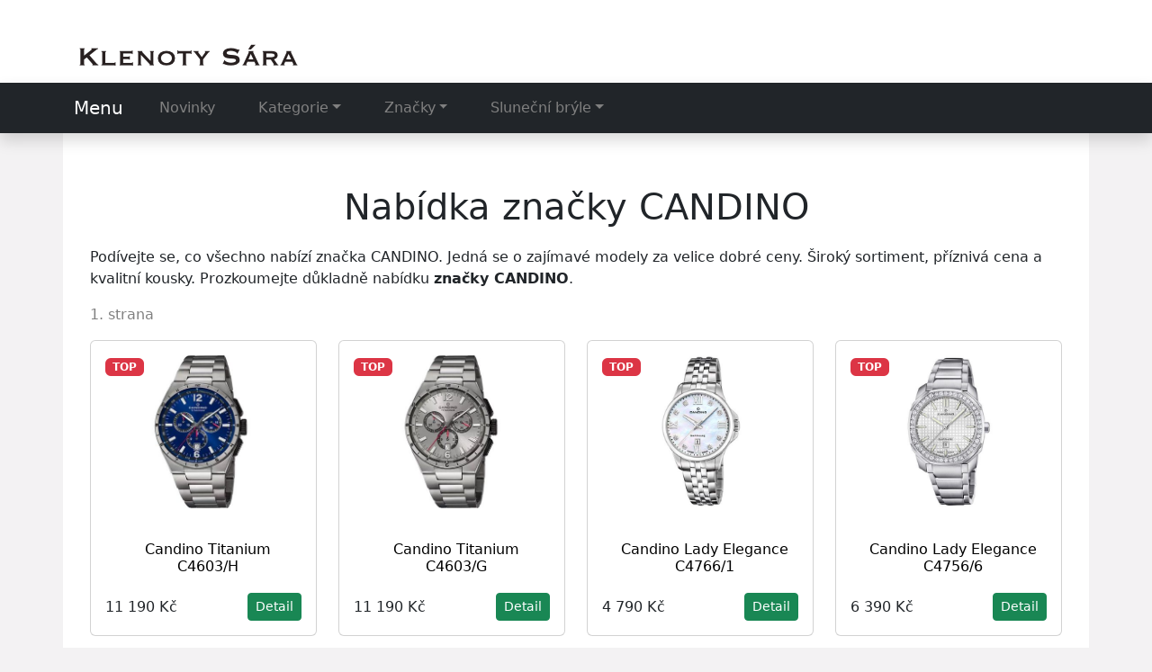

--- FILE ---
content_type: text/html; charset=utf-8
request_url: https://www.klenoty-sara.cz/znacka/candino
body_size: 7110
content:

<!DOCTYPE html>
<html lang="cs">
<head>
  <meta charset="utf-8">
  <title>Nabídka značky CANDINO </title>
  
  <meta name="viewport" content="width=device-width, initial-scale=1">
  <meta name="description" content="U značky CANDINO najdete plno kvalitních produktů. ☑️ Stačí si jen vybrat a pořídit něco od značky CANDINO.">
  <link href="https://cdn.jsdelivr.net/npm/bootstrap@5.3.3/dist/css/bootstrap.min.css" rel="stylesheet" integrity="sha384-QWTKZyjpPEjISv5WaRU9OFeRpok6YctnYmDr5pNlyT2bRjXh0JMhjY6hW+ALEwIH" crossorigin="anonymous">
  <link href="https://cdn.jsdelivr.net/npm/bootstrap-icons@1.11.3/font/bootstrap-icons.min.css" rel="stylesheet">
  <style>
    body {background:#f3f2f3;}
    img {max-width:100%;height:auto;box-sizing:border-box;}
    a:hover {color:#363243;}
    h1 {margin:0.625rem 0 1.25rem;text-align:center;}
    h2 {margin:1.25rem 0;}
    .center {text-align:center;}
    p.desc {white-space:pre-wrap;}
    header {padding-top:1rem;background:#fff;}
    header .logo {padding:2rem 0 1rem 1rem;}
    .jumbotron {background-image:url("/img/sara.jpg");max-height:300px;text-align:center;}
    .container .content {background:#fff;padding:1.5rem 0.9375rem;}
    .content {background:#fff;padding:1.5rem 0.9375rem 2.5rem;}
    .nc {color:grey;text-align:center;padding-bottom:1rem;}
    .np {color:grey;padding-bottom:1rem;}
    .list .page {text-align:center;}
    .list .page div {display:inline-block;}
    .list {border:0.0625rem solid #eee;}
    .list td {padding-bottom:.5rem;}
    .other-offer {margin:3.125rem 0;}
    article h1 {font-size:2.2rem;text-align:center;margin-top:3.125rem;}
    .about {margin-top:3rem;padding-top:1.25rem;color:#8c8c8c;}
    .nav-tabs {margin-bottom:1.875rem;}
    .image {display:flex;align-items:center;justify-content:center;}
    .image img {max-height:400px;}
    .brand {text-align:center;color:#8c8c8c;}
    .brand a {color:#8c8c8c;text-decoration:none;}
    .brand a:hover {color:#8c8c8c;text-decoration:underline;}
    .only {font-size:1rem;text-align:center;margin-top:1.875rem;color:#8c8c8c;}
    .price {font-size:1.3rem;text-align:center;color:#7e7e7e;margin:0.625rem 0 1.875rem;}
    .tag a {color:#8c8c8c;text-decoration:none;text-transform:capitalize;}
    .tag a:hover {text-decoration:underline;}
    .b-brand a {color:#8c8c8c;text-decoration:none;}
    .b-brand a:hover {text-decoration:underline;}
    p.third-p {font-style:italic;}
    p.third-p::first-line {font-weight:700;}
    a.nav-link {color:#808080;}
    .nav-link:hover {color:#808080;text-decoration:none;}
    .button {text-align:center;}
    .btn-lg {padding:0.875rem 2rem;font-size:140%;line-height:1.33;border-radius:0.375rem;text-transform:uppercase;}
    .l-button {margin-bottom:1rem;}
    .card-product:hover {border:1px solid grey;box-shadow:0 5px 12px rgba(0,0,0,.12);transition:.2s;-moz-transition:.2s;-webkit-transition:.2s;-o-transition:.2s;}
    .card-product-name {color:#000;font-weight:500;margin:1.25rem 0;padding-left:0.625rem;}
    .card-product-name a {color:#000;}
    .card-body {text-align:center;}
    .card-body img {max-height:170px;}
    .benefits {background-color:#fff;}
    .footer1 {background-color:#3c3642;color:#c3c3c3;}
    .footer1 a {color:#c3c3c3;text-decoration:none;}
    .footer2 {background-color:#252229;color:#c3c3c3;}
    .footer2 a {color:#c3c3c3;text-decoration:none;}
    .footer2 a:hover {text-decoration:underline;}
    .footer2 li a {color:#c3c3c3;text-decoration:none;}
    .ft a {color:#c3c3c3!important;}
    .pagination {margin-top:1.5rem;}
    a.nav-link:hover {text-decoration:underline;}
    a.list-group-item:hover {text-decoration:underline;}
    .navbar-expand-lg .navbar-nav .nav-link {padding-left:1.5rem;padding-right:1.5rem;}
    .hand:before {content:"\0261e";display:inline-block;color:white;padding:0 0.625rem 0 0;}
      
    @media (max-width:992px) {
      article h1 {font-size:2.0625rem;}
      h1 {font-size:2.0625rem;}
    }
    @media (max-width:768px) {
      .about {margin-top:5rem;}
    }
    @media (max-width:480px) {
      article h1 {font-size:2rem;}
      h1 {font-size:1.4rem;}
      h2 {font-size:1.4rem;}
      .nav-tabs {font-size:0.9rem;}
      li.page-item a {font-size:0.625rem;}
    }
    @media (max-width:360px) {
      article h1 {font-size:1.5rem;}
      h1 {font-size:1.4rem;}
      h2 {font-size:1.4rem;}
      h3 {font-size:1.4rem;}
      .nav-tabs {font-size:0.8rem;}
      .nav-tabs li a {padding:0.6rem;}
      .btn {font-size:120%;}
    }
    @media (max-width:320px) {
      .nav-tabs {font-size:0.7rem;}
      h2 {font-size:1.2rem;}
      h3 {font-size:1.3rem;}
    }

     
    @keyframes fadeIn {
      from {opacity:0;}
      to {opacity:1;}
    }
    .dropdown-menu.show {-webkit-animation:fadeIn 0.3s alternate;animation:fadeIn 0.3s alternate;}
    .nav-item.dropdown.dropdown-mega {position:static;}
    .nav-item.dropdown.dropdown-mega .dropdown-menu {width:90%;top:auto;left:5%;}
    .navbar-toggler {border:none;padding:0;outline:none;}
    .navbar-toggler:focus {box-shadow:none;}
    .navbar-toggler .hamburger-toggle {position:relative;display:inline-block;width:50px;height:50px;z-index:11;float:right;}
    .navbar-toggler .hamburger-toggle .hamburger {position:absolute;transform:translate(-50%, -50%) rotate(0deg);left:50%;top:50%;width:50%;height:50%;pointer-events:none;}
    .navbar-toggler .hamburger-toggle .hamburger span {width:100%;height:4px;position:absolute;background:#333;border-radius:2px;z-index:1;transition: transform 0.2s cubic-bezier(0.77, 0.2, 0.05, 1), background 0.2s cubic-bezier(0.77, 0.2, 0.05, 1), all 0.2s ease-in-out;left: 0px;}
    .navbar-toggler .hamburger-toggle .hamburger span:first-child {top:10%;transform-origin:50% 50%;transform:translate(0% -50%) !important;}
    .navbar-toggler .hamburger-toggle .hamburger span:nth-child(2) {top:50%;transform:translate(0, -50%);}
    .navbar-toggler .hamburger-toggle .hamburger span:last-child {left:0px;top:auto;bottom:10%;transform-origin:50% 50%;}
    .navbar-toggler .hamburger-toggle .hamburger.active span {position:absolute;margin:0;}
    .navbar-toggler .hamburger-toggle .hamburger.active span:first-child {top:45%;transform:rotate(45deg);}
    .navbar-toggler .hamburger-toggle .hamburger.active span:nth-child(2) {left:50%;width:0px;}
    .navbar-toggler .hamburger-toggle .hamburger.active span:last-child {top:45%;transform:rotate(-45deg);}
    .icons {display:inline-flex;margin-left:auto;}
    .icons a {transition:all 0.2s ease-in-out;padding:0.2rem 0.4rem;color:#ccc !important;text-decoration:none;}
    .icons a:hover {color:white;text-shadow:0 0 30px white;}
    .bi-star-fill {font-size:1.1rem;color: rgb(243, 175, 49);}
    .bi-truck, .bi-currency-dollar, .bi-cart4, .bi-stopwatch {font-size:2.4rem;color:cornflowerblue;}
  </style>
</head>

<body>

<script>
  document.addEventListener('click',function(e){
  if(e.target.classList.contains('hamburger-toggle')){
    e.target.children[0].classList.toggle('active');
  }
  })
</script>





<header>
  <div class="container">
    <div class="row">
      <div class="logo"><a href="/"><img src="/img/logo.png" alt="logo klenoty sara"></a></div>
    </div>
  </div>

  <nav class="navbar navbar-expand-lg navbar-dark bg-dark shadow">
    <div class="container">
      <a class="navbar-brand" href="/">Menu</a>
      <button class="navbar-toggler collapsed" type="button" data-bs-toggle="collapse" data-bs-target="#navbar-content">
        <div class="hamburger-toggle">
          <div class="hamburger">
            <span></span>
            <span></span>
            <span></span>
          </div>
        </div>
      </button>
      <div class="collapse navbar-collapse" id="navbar-content">
        <ul class="navbar-nav mr-auto mb-2 mb-lg-0">
          <li class="nav-item">
            <a class="nav-link" href="/novinky">Novinky</a>
          </li>

          <li class="nav-item dropdown dropdown-mega position-static">
            <a class="nav-link dropdown-toggle" href="/tagy" data-bs-toggle="dropdown" data-bs-auto-close="outside">Kategorie</a>
            <div class="dropdown-menu shadow">
              <div class="mega-content px-4">
                <div class="container-fluid">
                  <div class="row">
                    <div class="col-12 col-md-4 py-4">
                      <div class="list-group">
                        <a class="list-group-item" href="/tag/chytre-hodinky">Chytré hodinky</a>
                        <a class="list-group-item" href="/tag/modni-doplnky">Módní doplňky</a>
                        <a class="list-group-item" href="/tag/naramky">Náramky</a>
                        <a class="list-group-item" href="/tag/nausnice">Náušnice</a>
                        <a class="list-group-item" href="/tag/hodiny-a-budiky">Hodiny</a>
                        <a class="list-group-item" href="/tag/wearables">Wearables</a>
                        <a class="list-group-item" href="/tag/sperky">Šperky</a>
                        <a class="list-group-item" href="/tag/reminky-k-hodinkam">Řemínky</a>
                      </div>
                    </div>

                    <div class="col-12 col-md-4 py-4">
                      <div class="list-group">
                        <a class="list-group-item" href="/tag/hodinky">Hodinky</a>
                        <a class="list-group-item" href="/tag/kleste-a-multitooly">Kleště a multitooly</a>
                        <a class="list-group-item" href="/tag/hodiny">Hodiny</a>
                        <a class="list-group-item" href="/tag/noze-a-nastroje">Nože a nástroje</a>
                        <a class="list-group-item" href="/tag/panske-bryle">Pánské brýle</a>
                        <a class="list-group-item" href="/tag/panske-hodinky">Pánské hodinky</a>
                        <a class="list-group-item" href="/tag/privesky">Přívěsky</a>
                        <a class="list-group-item" href="/tag/boxy-a-natahovace">Boxy a natahovače</a>
                      </div>
                    </div>

                    <div class="col-12 col-md-4 py-4">
                      <div class="list-group">
                        <a class="list-group-item" href="/tag/sperkovnice">Šperkovnice</a>
                        <a class="list-group-item" href="/tag/damske-bryle">Dámské brýle</a>
                        <a class="list-group-item" href="/tag/damske-hodinky">Dámské hodinky</a>
                        <a class="list-group-item" href="/tag/damske-naramky">Dámské náramky</a>
                        <a class="list-group-item" href="/tag/damske-nausnice">Dámské náušnice</a>
                        <a class="list-group-item" href="/tag/damske-slunecni-bryle">Dámské sluneční brýle</a>
                        <a class="list-group-item" href="/tag/damske-sperky-a-hodinky">Dámské šperky</a>
                        <a class="list-group-item" href="/znacka/hamilton">Hamilton</a>
                      </div>
                    </div>

                  </div>
                </div>
              </div>
            </div>
          </li>


          <li class="nav-item dropdown dropdown-mega position-static">
            <a class="nav-link dropdown-toggle" href="/znacky" data-bs-toggle="dropdown" data-bs-auto-close="outside">Značky</a>
            <div class="dropdown-menu shadow">
              <div class="mega-content px-4">
                <div class="container-fluid">
                  <div class="row">

                    <div class="col-12 col-md-3 py-4">
                      <div class="list-group">
                        <a class="list-group-item" href="/znacka/alpina">Alpina</a>
                        <a class="list-group-item" href="/znacka/bering">Bering</a>
                        <a class="list-group-item" href="/znacka/boccia-titanium">Boccia Titanium</a>
                        <a class="list-group-item" href="/znacka/bulova">Bulova</a>
                        <a class="list-group-item" href="/znacka/casio">Casio</a>
                        <a class="list-group-item" href="/znacka/certina">Certina</a>
                        <a class="list-group-item" href="/znacka/citizen">Citizen</a>
                      </div>
                    </div>

                    <div class="col-12 col-md-3 py-4">
                      <div class="list-group">
                        <a class="list-group-item" href="/znacka/gant">Gant</a>
                        <a class="list-group-item" href="/znacka/huawei">HUAWEI</a>
                        <a class="list-group-item" href="/znacka/candino">Candino</a>
                        <a class="list-group-item" href="/znacka/q-q">Q&amp;Q</a>
                        <a class="list-group-item" href="/znacka/festina">Festina</a>
                        <a class="list-group-item" href="/znacka/ice-watch">Ice-watch</a>
                        <a class="list-group-item" href="/znacka/calypso">CALYPSO</a>
                      </div>
                    </div>

                    <div class="col-12 col-md-3 py-4">
                      <div class="list-group">
                        <a class="list-group-item" href="/znacka/daniel-wellington">Daniel Wellington</a>
                        <a class="list-group-item" href="/znacka/tissot">Tissot</a>
                        <a class="list-group-item" href="/znacka/jaguar">Jaguar</a>
                        <a class="list-group-item" href="/znacka/wenger">Wenger</a>
                        <a class="list-group-item" href="/znacka/zeppelin">Zeppelin</a>
                        <a class="list-group-item" href="/znacka/swiss-military-hanowa">Swiss Military Hanowa</a>
                        <a class="list-group-item" href="/znacka/seiko">Seiko</a>
                      </div>
                    </div>

                    <div class="col-12 col-md-3 py-4">
                      <div class="list-group">
                        <a class="list-group-item" href="/znacka/meistersinger">MeisterSinger</a>
                        <a class="list-group-item" href="/znacka/maurice-lacroix">Maurice Lacroix</a>
                        <a class="list-group-item" href="/znacka/mido">MIDO</a>
                        <a class="list-group-item" href="/znacka/fortis">Fortis</a>
                        <a class="list-group-item" href="/znacka/hirsch">Hirsch</a>
                        <a class="list-group-item" href="/znacka/orient">Orient</a>
                        <a class="list-group-item" href="/znacka/edox">Edox</a>
                      </div>
                    </div>

                  </div>
                </div>
              </div>
            </div>
          </li>
          
          <li class="nav-item dropdown dropdown-mega position-static">
            <a class="nav-link dropdown-toggle" href="/tag/slunecni-bryle" data-bs-toggle="dropdown" data-bs-auto-close="outside">Sluneční brýle</a>
            <div class="dropdown-menu shadow">
              <div class="mega-content px-4">
                <div class="container-fluid">
                  <div class="row">

                    <div class="col-12 col-md-6 py-4">
                      <div class="list-group">
                        <a class="list-group-item" href="/znacka/armani-exchange">Armani Exchange</a>
                        <a class="list-group-item" href="/znacka/arnette">Arnette</a>
                        <a class="list-group-item" href="/znacka/polaroid">Polaroid</a>
                        <a class="list-group-item" href="/znacka/puma">Puma</a>
                        <a class="list-group-item" href="/znacka/ray-ban">RAY-BAN</a>
                        <a class="list-group-item" href="/znacka/tommy-hilfiger">Tommy Hilfiger</a>
                        <a class="list-group-item" href="/znacka/vogue">Vogue</a>
                      </div>
                    </div>

                    <div class="col-12 col-md-6 py-4">
                      <div class="list-group">
                        <a class="list-group-item" href="/znacka/hugo-boss">Hugo Boss</a>
                        <a class="list-group-item" href="/znacka/carrera">Carrera</a>
                        <a class="list-group-item" href="/znacka/emporio-armani">Emporio Armani</a>
                        <a class="list-group-item" href="/znacka/michael-kors">Michael Kors</a>
                        <a class="list-group-item" href="/znacka/oakley">OAKLEY</a>
                        <a class="list-group-item" href="/znacka/versus-versace">Versus Versace</a>
                        <a class="list-group-item" href="/znacka/guess">Guess</a>
                      </div>
                    </div>

                  </div>
                </div>
              </div>
            </div>
          </li>

        </ul>
      </div>
    </div>
  </nav>

</header>


<div class="container content">
  
<div class="content">

<h1>Nabídka značky CANDINO</h1>

<p>Podívejte se, co všechno nabízí značka CANDINO. Jedná se o zajímavé modely za velice dobré ceny. Široký sortiment, příznivá cena a kvalitní kousky. Prozkoumejte důkladně nabídku <strong>značky CANDINO</strong>.</p>

<div class="np">1. strana</div>

<div class="row g-4 row-cols-lg-4 row-cols-1 row-cols-md-3">

  
  
  <div class="col">
    <div class="card card-product">
      <div class="card-body">
        <div class="text-center position-relative">
          <a href="/koupit/85509/201" rel="nofollow" class="stretched-link">
            <img src="/pix/o/k/w/n/r/okwnrpmo-b.jpeg" alt="Candino Titanium C4603/H" loading="lazy" class="mb-3 img-fluid">
          </a>
          <div class="position-absolute top-0 start-0">
            <span class="badge bg-danger">TOP</span>
          </div>
        </div>
        <h2 class="fs-6 card-product-name">
          <a href="/koupit/85509/202" rel="nofollow" class="text-inherit text-decoration-none">Candino Titanium C4603/H</a>
        </h2>
        <div class="d-flex justify-content-between align-items-center mt-3">
          <div>
            11 190 Kč
          </div>
          <div>
            <a href="/produkt/85509-candino-titanium-c4603-h" class="btn btn-success btn-sm">Detail</a>
          </div>
        </div>
      </div>
    </div>
  </div>
  
  
  
  <div class="col">
    <div class="card card-product">
      <div class="card-body">
        <div class="text-center position-relative">
          <a href="/koupit/85506/201" rel="nofollow" class="stretched-link">
            <img src="/pix/z/w/p/m/n/zwpmnwro-b.jpeg" alt="Candino Titanium C4603/G" loading="lazy" class="mb-3 img-fluid">
          </a>
          <div class="position-absolute top-0 start-0">
            <span class="badge bg-danger">TOP</span>
          </div>
        </div>
        <h2 class="fs-6 card-product-name">
          <a href="/koupit/85506/202" rel="nofollow" class="text-inherit text-decoration-none">Candino Titanium C4603/G</a>
        </h2>
        <div class="d-flex justify-content-between align-items-center mt-3">
          <div>
            11 190 Kč
          </div>
          <div>
            <a href="/produkt/85506-candino-titanium-c4603-g" class="btn btn-success btn-sm">Detail</a>
          </div>
        </div>
      </div>
    </div>
  </div>
  
  
  
  <div class="col">
    <div class="card card-product">
      <div class="card-body">
        <div class="text-center position-relative">
          <a href="/koupit/82515/201" rel="nofollow" class="stretched-link">
            <img src="/pix/o/y/q/x/l/oyqxllmo-b.jpeg" alt="Candino Lady Elegance C4766/1" loading="lazy" class="mb-3 img-fluid">
          </a>
          <div class="position-absolute top-0 start-0">
            <span class="badge bg-danger">TOP</span>
          </div>
        </div>
        <h2 class="fs-6 card-product-name">
          <a href="/koupit/82515/202" rel="nofollow" class="text-inherit text-decoration-none">Candino Lady Elegance C4766/1</a>
        </h2>
        <div class="d-flex justify-content-between align-items-center mt-3">
          <div>
            4 790 Kč
          </div>
          <div>
            <a href="/produkt/82515-candino-lady-elegance-c4766-1" class="btn btn-success btn-sm">Detail</a>
          </div>
        </div>
      </div>
    </div>
  </div>
  
  
  
  <div class="col">
    <div class="card card-product">
      <div class="card-body">
        <div class="text-center position-relative">
          <a href="/koupit/82505/201" rel="nofollow" class="stretched-link">
            <img src="/pix/z/n/l/p/x/znlpxvlz-b.jpeg" alt="Candino Lady Elegance C4756/6" loading="lazy" class="mb-3 img-fluid">
          </a>
          <div class="position-absolute top-0 start-0">
            <span class="badge bg-danger">TOP</span>
          </div>
        </div>
        <h2 class="fs-6 card-product-name">
          <a href="/koupit/82505/202" rel="nofollow" class="text-inherit text-decoration-none">Candino Lady Elegance C4756/6</a>
        </h2>
        <div class="d-flex justify-content-between align-items-center mt-3">
          <div>
            6 390 Kč
          </div>
          <div>
            <a href="/produkt/82505-candino-lady-elegance-c4756-6" class="btn btn-success btn-sm">Detail</a>
          </div>
        </div>
      </div>
    </div>
  </div>
  
  
  
  <div class="col">
    <div class="card card-product">
      <div class="card-body">
        <div class="text-center position-relative">
          <a href="/koupit/82488/201" rel="nofollow" class="stretched-link">
            <img src="/pix/o/x/l/v/x/oxlvxkxo-b.jpeg" alt="Candino Lady Elegance C4756/3" loading="lazy" class="mb-3 img-fluid">
          </a>
          <div class="position-absolute top-0 start-0">
            <span class="badge bg-danger">TOP</span>
          </div>
        </div>
        <h2 class="fs-6 card-product-name">
          <a href="/koupit/82488/202" rel="nofollow" class="text-inherit text-decoration-none">Candino Lady Elegance C4756/3</a>
        </h2>
        <div class="d-flex justify-content-between align-items-center mt-3">
          <div>
            6 390 Kč
          </div>
          <div>
            <a href="/produkt/82488-candino-lady-elegance-c4756-3" class="btn btn-success btn-sm">Detail</a>
          </div>
        </div>
      </div>
    </div>
  </div>
  
  
  
  <div class="col">
    <div class="card card-product">
      <div class="card-body">
        <div class="text-center position-relative">
          <a href="/koupit/82480/201" rel="nofollow" class="stretched-link">
            <img src="/pix/z/q/r/y/w/zqrywxpo-b.jpeg" alt="Candino Gents Classic C4762/2" loading="lazy" class="mb-3 img-fluid">
          </a>
          <div class="position-absolute top-0 start-0">
            <span class="badge bg-danger">TOP</span>
          </div>
        </div>
        <h2 class="fs-6 card-product-name">
          <a href="/koupit/82480/202" rel="nofollow" class="text-inherit text-decoration-none">Candino Gents Classic C4762/2</a>
        </h2>
        <div class="d-flex justify-content-between align-items-center mt-3">
          <div>
            4 790 Kč
          </div>
          <div>
            <a href="/produkt/82480-candino-gents-classic-c4762-2" class="btn btn-success btn-sm">Detail</a>
          </div>
        </div>
      </div>
    </div>
  </div>
  
  
  
  <div class="col">
    <div class="card card-product">
      <div class="card-body">
        <div class="text-center position-relative">
          <a href="/koupit/82452/201" rel="nofollow" class="stretched-link">
            <img src="/pix/o/v/x/v/w/ovxvwmno-b.jpeg" alt="Candino Lady Elegance C4753/2" loading="lazy" class="mb-3 img-fluid">
          </a>
          <div class="position-absolute top-0 start-0">
            <span class="badge bg-danger">TOP</span>
          </div>
        </div>
        <h2 class="fs-6 card-product-name">
          <a href="/koupit/82452/202" rel="nofollow" class="text-inherit text-decoration-none">Candino Lady Elegance C4753/2</a>
        </h2>
        <div class="d-flex justify-content-between align-items-center mt-3">
          <div>
            4 990 Kč
          </div>
          <div>
            <a href="/produkt/82452-candino-lady-elegance-c4753-2" class="btn btn-success btn-sm">Detail</a>
          </div>
        </div>
      </div>
    </div>
  </div>
  
  
  
  <div class="col">
    <div class="card card-product">
      <div class="card-body">
        <div class="text-center position-relative">
          <a href="/koupit/82444/201" rel="nofollow" class="stretched-link">
            <img src="/pix/o/x/l/v/x/oxlvxyxo-b.jpeg" alt="Candino Lady Elegance C4766/2" loading="lazy" class="mb-3 img-fluid">
          </a>
          <div class="position-absolute top-0 start-0">
            <span class="badge bg-danger">TOP</span>
          </div>
        </div>
        <h2 class="fs-6 card-product-name">
          <a href="/koupit/82444/202" rel="nofollow" class="text-inherit text-decoration-none">Candino Lady Elegance C4766/2</a>
        </h2>
        <div class="d-flex justify-content-between align-items-center mt-3">
          <div>
            4 790 Kč
          </div>
          <div>
            <a href="/produkt/82444-candino-lady-elegance-c4766-2" class="btn btn-success btn-sm">Detail</a>
          </div>
        </div>
      </div>
    </div>
  </div>
  
  
  
  <div class="col">
    <div class="card card-product">
      <div class="card-body">
        <div class="text-center position-relative">
          <a href="/koupit/82439/201" rel="nofollow" class="stretched-link">
            <img src="/pix/o/w/p/k/v/owpkvrpz-b.jpeg" alt="Candino Lady Elegance C4755/2" loading="lazy" class="mb-3 img-fluid">
          </a>
          <div class="position-absolute top-0 start-0">
            <span class="badge bg-danger">TOP</span>
          </div>
        </div>
        <h2 class="fs-6 card-product-name">
          <a href="/koupit/82439/202" rel="nofollow" class="text-inherit text-decoration-none">Candino Lady Elegance C4755/2</a>
        </h2>
        <div class="d-flex justify-content-between align-items-center mt-3">
          <div>
            6 390 Kč
          </div>
          <div>
            <a href="/produkt/82439-candino-lady-elegance-c4755-2" class="btn btn-success btn-sm">Detail</a>
          </div>
        </div>
      </div>
    </div>
  </div>
  
  
  
  <div class="col">
    <div class="card card-product">
      <div class="card-body">
        <div class="text-center position-relative">
          <a href="/koupit/82428/201" rel="nofollow" class="stretched-link">
            <img src="/pix/z/w/p/k/v/zwpkvnpo-b.jpeg" alt="Candino Lady Elegance C4756/1" loading="lazy" class="mb-3 img-fluid">
          </a>
          <div class="position-absolute top-0 start-0">
            <span class="badge bg-danger">TOP</span>
          </div>
        </div>
        <h2 class="fs-6 card-product-name">
          <a href="/koupit/82428/202" rel="nofollow" class="text-inherit text-decoration-none">Candino Lady Elegance C4756/1</a>
        </h2>
        <div class="d-flex justify-content-between align-items-center mt-3">
          <div>
            6 390 Kč
          </div>
          <div>
            <a href="/produkt/82428-candino-lady-elegance-c4756-1" class="btn btn-success btn-sm">Detail</a>
          </div>
        </div>
      </div>
    </div>
  </div>
  
  
  
  <div class="col">
    <div class="card card-product">
      <div class="card-body">
        <div class="text-center position-relative">
          <a href="/koupit/82424/201" rel="nofollow" class="stretched-link">
            <img src="/pix/o/l/x/n/w/olxnwkro-b.jpeg" alt="Candino Lady Elegance C4751/4" loading="lazy" class="mb-3 img-fluid">
          </a>
          <div class="position-absolute top-0 start-0">
            <span class="badge bg-danger">TOP</span>
          </div>
        </div>
        <h2 class="fs-6 card-product-name">
          <a href="/koupit/82424/202" rel="nofollow" class="text-inherit text-decoration-none">Candino Lady Elegance C4751/4</a>
        </h2>
        <div class="d-flex justify-content-between align-items-center mt-3">
          <div>
            4 990 Kč
          </div>
          <div>
            <a href="/produkt/82424-candino-lady-elegance-c4751-4" class="btn btn-success btn-sm">Detail</a>
          </div>
        </div>
      </div>
    </div>
  </div>
  
  
  
  <div class="col">
    <div class="card card-product">
      <div class="card-body">
        <div class="text-center position-relative">
          <a href="/koupit/82403/201" rel="nofollow" class="stretched-link">
            <img src="/pix/o/q/r/y/w/oqrywvpz-b.jpeg" alt="Candino Lady Elegance C4756/2" loading="lazy" class="mb-3 img-fluid">
          </a>
          <div class="position-absolute top-0 start-0">
            <span class="badge bg-danger">TOP</span>
          </div>
        </div>
        <h2 class="fs-6 card-product-name">
          <a href="/koupit/82403/202" rel="nofollow" class="text-inherit text-decoration-none">Candino Lady Elegance C4756/2</a>
        </h2>
        <div class="d-flex justify-content-between align-items-center mt-3">
          <div>
            6 390 Kč
          </div>
          <div>
            <a href="/produkt/82403-candino-lady-elegance-c4756-2" class="btn btn-success btn-sm">Detail</a>
          </div>
        </div>
      </div>
    </div>
  </div>
  
  
  
  <div class="col">
    <div class="card card-product">
      <div class="card-body">
        <div class="text-center position-relative">
          <a href="/koupit/82383/201" rel="nofollow" class="stretched-link">
            <img src="/pix/o/w/p/k/m/owpkmmxz-b.jpeg" alt="Candino Lady Elegance C4766/3" loading="lazy" class="mb-3 img-fluid">
          </a>
          <div class="position-absolute top-0 start-0">
            <span class="badge bg-danger">TOP</span>
          </div>
        </div>
        <h2 class="fs-6 card-product-name">
          <a href="/koupit/82383/202" rel="nofollow" class="text-inherit text-decoration-none">Candino Lady Elegance C4766/3</a>
        </h2>
        <div class="d-flex justify-content-between align-items-center mt-3">
          <div>
            4 790 Kč
          </div>
          <div>
            <a href="/produkt/82383-candino-lady-elegance-c4766-3" class="btn btn-success btn-sm">Detail</a>
          </div>
        </div>
      </div>
    </div>
  </div>
  
  
  
  <div class="col">
    <div class="card card-product">
      <div class="card-body">
        <div class="text-center position-relative">
          <a href="/koupit/82375/201" rel="nofollow" class="stretched-link">
            <img src="/pix/o/k/w/m/n/okwmnxpo-b.jpeg" alt="Candino Lady Elegance C4766/5" loading="lazy" class="mb-3 img-fluid">
          </a>
          <div class="position-absolute top-0 start-0">
            <span class="badge bg-danger">TOP</span>
          </div>
        </div>
        <h2 class="fs-6 card-product-name">
          <a href="/koupit/82375/202" rel="nofollow" class="text-inherit text-decoration-none">Candino Lady Elegance C4766/5</a>
        </h2>
        <div class="d-flex justify-content-between align-items-center mt-3">
          <div>
            4 790 Kč
          </div>
          <div>
            <a href="/produkt/82375-candino-lady-elegance-c4766-5" class="btn btn-success btn-sm">Detail</a>
          </div>
        </div>
      </div>
    </div>
  </div>
  
  
  
  <div class="col">
    <div class="card card-product">
      <div class="card-body">
        <div class="text-center position-relative">
          <a href="/koupit/82345/201" rel="nofollow" class="stretched-link">
            <img src="/pix/z/p/m/q/p/zpmqpmyo-b.jpeg" alt="Candino Lady Elegance C4751/1" loading="lazy" class="mb-3 img-fluid">
          </a>
          <div class="position-absolute top-0 start-0">
            <span class="badge bg-danger">TOP</span>
          </div>
        </div>
        <h2 class="fs-6 card-product-name">
          <a href="/koupit/82345/202" rel="nofollow" class="text-inherit text-decoration-none">Candino Lady Elegance C4751/1</a>
        </h2>
        <div class="d-flex justify-content-between align-items-center mt-3">
          <div>
            4 990 Kč
          </div>
          <div>
            <a href="/produkt/82345-candino-lady-elegance-c4751-1" class="btn btn-success btn-sm">Detail</a>
          </div>
        </div>
      </div>
    </div>
  </div>
  
  
  
  <div class="col">
    <div class="card card-product">
      <div class="card-body">
        <div class="text-center position-relative">
          <a href="/koupit/82320/201" rel="nofollow" class="stretched-link">
            <img src="/pix/z/k/w/m/n/zkwmnkpz-b.jpeg" alt="Candino Lady Elegance C4766/4" loading="lazy" class="mb-3 img-fluid">
          </a>
          <div class="position-absolute top-0 start-0">
            <span class="badge bg-danger">TOP</span>
          </div>
        </div>
        <h2 class="fs-6 card-product-name">
          <a href="/koupit/82320/202" rel="nofollow" class="text-inherit text-decoration-none">Candino Lady Elegance C4766/4</a>
        </h2>
        <div class="d-flex justify-content-between align-items-center mt-3">
          <div>
            4 790 Kč
          </div>
          <div>
            <a href="/produkt/82320-candino-lady-elegance-c4766-4" class="btn btn-success btn-sm">Detail</a>
          </div>
        </div>
      </div>
    </div>
  </div>
  
  
  
  <div class="col">
    <div class="card card-product">
      <div class="card-body">
        <div class="text-center position-relative">
          <a href="/koupit/82314/201" rel="nofollow" class="stretched-link">
            <img src="/pix/z/q/r/y/l/zqrylnqo-b.jpeg" alt="Candino Lady Elegance C4755/1" loading="lazy" class="mb-3 img-fluid">
          </a>
          <div class="position-absolute top-0 start-0">
            <span class="badge bg-danger">TOP</span>
          </div>
        </div>
        <h2 class="fs-6 card-product-name">
          <a href="/koupit/82314/202" rel="nofollow" class="text-inherit text-decoration-none">Candino Lady Elegance C4755/1</a>
        </h2>
        <div class="d-flex justify-content-between align-items-center mt-3">
          <div>
            6 390 Kč
          </div>
          <div>
            <a href="/produkt/82314-candino-lady-elegance-c4755-1" class="btn btn-success btn-sm">Detail</a>
          </div>
        </div>
      </div>
    </div>
  </div>
  
  
  
  <div class="col">
    <div class="card card-product">
      <div class="card-body">
        <div class="text-center position-relative">
          <a href="/koupit/82298/201" rel="nofollow" class="stretched-link">
            <img src="/pix/z/m/p/x/r/zmpxrwqo-b.jpeg" alt="Candino Gents Classic C4762/3" loading="lazy" class="mb-3 img-fluid">
          </a>
          <div class="position-absolute top-0 start-0">
            <span class="badge bg-danger">TOP</span>
          </div>
        </div>
        <h2 class="fs-6 card-product-name">
          <a href="/koupit/82298/202" rel="nofollow" class="text-inherit text-decoration-none">Candino Gents Classic C4762/3</a>
        </h2>
        <div class="d-flex justify-content-between align-items-center mt-3">
          <div>
            4 790 Kč
          </div>
          <div>
            <a href="/produkt/82298-candino-gents-classic-c4762-3" class="btn btn-success btn-sm">Detail</a>
          </div>
        </div>
      </div>
    </div>
  </div>
  
  
  
  <div class="col">
    <div class="card card-product">
      <div class="card-body">
        <div class="text-center position-relative">
          <a href="/koupit/81154/201" rel="nofollow" class="stretched-link">
            <img src="/pix/z/m/p/p/v/zmppvqqo-b.jpeg" alt="Candino Gents Classic Timeless C4724/2" loading="lazy" class="mb-3 img-fluid">
          </a>
          <div class="position-absolute top-0 start-0">
            <span class="badge bg-danger">TOP</span>
          </div>
        </div>
        <h2 class="fs-6 card-product-name">
          <a href="/koupit/81154/202" rel="nofollow" class="text-inherit text-decoration-none">Candino Gents Classic Timeless C4724/2</a>
        </h2>
        <div class="d-flex justify-content-between align-items-center mt-3">
          <div>
            2 882 Kč
          </div>
          <div>
            <a href="/produkt/81154-candino-gents-classic-timeless-c4724-2" class="btn btn-success btn-sm">Detail</a>
          </div>
        </div>
      </div>
    </div>
  </div>
  
  
  
  <div class="col">
    <div class="card card-product">
      <div class="card-body">
        <div class="text-center position-relative">
          <a href="/koupit/74795/201" rel="nofollow" class="stretched-link">
            <img src="/pix/z/r/m/l/x/zrmlxlno-b.jpeg" alt="Candino Gents Sport Chrono C4698/1" loading="lazy" class="mb-3 img-fluid">
          </a>
          <div class="position-absolute top-0 start-0">
            <span class="badge bg-danger">TOP</span>
          </div>
        </div>
        <h2 class="fs-6 card-product-name">
          <a href="/koupit/74795/202" rel="nofollow" class="text-inherit text-decoration-none">Candino Gents Sport Chrono C4698/1</a>
        </h2>
        <div class="d-flex justify-content-between align-items-center mt-3">
          <div>
            9 590 Kč
          </div>
          <div>
            <a href="/produkt/74795-candino-gents-sport-chrono-c4698-1" class="btn btn-success btn-sm">Detail</a>
          </div>
        </div>
      </div>
    </div>
  </div>
  
  
  
  <div class="col">
    <div class="card card-product">
      <div class="card-body">
        <div class="text-center position-relative">
          <a href="/koupit/74662/201" rel="nofollow" class="stretched-link">
            <img src="/pix/o/r/m/l/l/ormllymz-b.jpeg" alt="Candino Classic C4615/1" loading="lazy" class="mb-3 img-fluid">
          </a>
          <div class="position-absolute top-0 start-0">
            <span class="badge bg-danger">TOP</span>
          </div>
        </div>
        <h2 class="fs-6 card-product-name">
          <a href="/koupit/74662/202" rel="nofollow" class="text-inherit text-decoration-none">Candino Classic C4615/1</a>
        </h2>
        <div class="d-flex justify-content-between align-items-center mt-3">
          <div>
            6 490 Kč
          </div>
          <div>
            <a href="/produkt/74662-candino-classic-c4615-1" class="btn btn-success btn-sm">Detail</a>
          </div>
        </div>
      </div>
    </div>
  </div>
  
  
  
  <div class="col">
    <div class="card card-product">
      <div class="card-body">
        <div class="text-center position-relative">
          <a href="/koupit/74578/201" rel="nofollow" class="stretched-link">
            <img src="/pix/o/p/m/r/v/opmrvlpz-b.jpeg" alt="Candino Lady Petite C4537/2" loading="lazy" class="mb-3 img-fluid">
          </a>
          <div class="position-absolute top-0 start-0">
            <span class="badge bg-danger">TOP</span>
          </div>
        </div>
        <h2 class="fs-6 card-product-name">
          <a href="/koupit/74578/202" rel="nofollow" class="text-inherit text-decoration-none">Candino Lady Petite C4537/2</a>
        </h2>
        <div class="d-flex justify-content-between align-items-center mt-3">
          <div>
            7 190 Kč
          </div>
          <div>
            <a href="/produkt/74578-candino-lady-petite-c4537-2" class="btn btn-success btn-sm">Detail</a>
          </div>
        </div>
      </div>
    </div>
  </div>
  
  
  
  <div class="col">
    <div class="card card-product">
      <div class="card-body">
        <div class="text-center position-relative">
          <a href="/koupit/74529/201" rel="nofollow" class="stretched-link">
            <img src="/pix/z/r/m/y/v/zrmyvvko-b.jpeg" alt="Candino Gents Sports Chronos C4745/3" loading="lazy" class="mb-3 img-fluid">
          </a>
          <div class="position-absolute top-0 start-0">
            <span class="badge bg-danger">TOP</span>
          </div>
        </div>
        <h2 class="fs-6 card-product-name">
          <a href="/koupit/74529/202" rel="nofollow" class="text-inherit text-decoration-none">Candino Gents Sports Chronos C4745/3</a>
        </h2>
        <div class="d-flex justify-content-between align-items-center mt-3">
          <div>
            7 290 Kč
          </div>
          <div>
            <a href="/produkt/74529-candino-gents-sports-chronos-c4745-3" class="btn btn-success btn-sm">Detail</a>
          </div>
        </div>
      </div>
    </div>
  </div>
  
  
  
  <div class="col">
    <div class="card card-product">
      <div class="card-body">
        <div class="text-center position-relative">
          <a href="/koupit/74483/201" rel="nofollow" class="stretched-link">
            <img src="/pix/o/w/p/l/v/owplvknz-b.jpeg" alt="Candino Classic C4711/B" loading="lazy" class="mb-3 img-fluid">
          </a>
          <div class="position-absolute top-0 start-0">
            <span class="badge bg-danger">TOP</span>
          </div>
        </div>
        <h2 class="fs-6 card-product-name">
          <a href="/koupit/74483/202" rel="nofollow" class="text-inherit text-decoration-none">Candino Classic C4711/B</a>
        </h2>
        <div class="d-flex justify-content-between align-items-center mt-3">
          <div>
            5 190 Kč
          </div>
          <div>
            <a href="/produkt/74483-candino-classic-c4711-b" class="btn btn-success btn-sm">Detail</a>
          </div>
        </div>
      </div>
    </div>
  </div>
  
  
  
  <div class="col">
    <div class="card card-product">
      <div class="card-body">
        <div class="text-center position-relative">
          <a href="/koupit/74479/201" rel="nofollow" class="stretched-link">
            <img src="/pix/z/l/x/q/w/zlxqwxmz-b.jpeg" alt="Candino Gents Sport Chronos C4714/4" loading="lazy" class="mb-3 img-fluid">
          </a>
          <div class="position-absolute top-0 start-0">
            <span class="badge bg-danger">TOP</span>
          </div>
        </div>
        <h2 class="fs-6 card-product-name">
          <a href="/koupit/74479/202" rel="nofollow" class="text-inherit text-decoration-none">Candino Gents Sport Chronos C4714/4</a>
        </h2>
        <div class="d-flex justify-content-between align-items-center mt-3">
          <div>
            8 290 Kč
          </div>
          <div>
            <a href="/produkt/74479-candino-gents-sport-chronos-c4714-4" class="btn btn-success btn-sm">Detail</a>
          </div>
        </div>
      </div>
    </div>
  </div>
  
  
  
  <div class="col">
    <div class="card card-product">
      <div class="card-body">
        <div class="text-center position-relative">
          <a href="/koupit/74477/201" rel="nofollow" class="stretched-link">
            <img src="/pix/z/x/l/q/x/zxlqxlkz-b.jpeg" alt="Candino Classic C4712/D" loading="lazy" class="mb-3 img-fluid">
          </a>
          <div class="position-absolute top-0 start-0">
            <span class="badge bg-danger">TOP</span>
          </div>
        </div>
        <h2 class="fs-6 card-product-name">
          <a href="/koupit/74477/202" rel="nofollow" class="text-inherit text-decoration-none">Candino Classic C4712/D</a>
        </h2>
        <div class="d-flex justify-content-between align-items-center mt-3">
          <div>
            4 690 Kč
          </div>
          <div>
            <a href="/produkt/74477-candino-classic-c4712-d" class="btn btn-success btn-sm">Detail</a>
          </div>
        </div>
      </div>
    </div>
  </div>
  
  
  
  <div class="col">
    <div class="card card-product">
      <div class="card-body">
        <div class="text-center position-relative">
          <a href="/koupit/74442/201" rel="nofollow" class="stretched-link">
            <img src="/pix/z/k/w/l/y/zkwlyrwz-b.jpeg" alt="Candino Classic C4712/C" loading="lazy" class="mb-3 img-fluid">
          </a>
          <div class="position-absolute top-0 start-0">
            <span class="badge bg-danger">TOP</span>
          </div>
        </div>
        <h2 class="fs-6 card-product-name">
          <a href="/koupit/74442/202" rel="nofollow" class="text-inherit text-decoration-none">Candino Classic C4712/C</a>
        </h2>
        <div class="d-flex justify-content-between align-items-center mt-3">
          <div>
            4 690 Kč
          </div>
          <div>
            <a href="/produkt/74442-candino-classic-c4712-c" class="btn btn-success btn-sm">Detail</a>
          </div>
        </div>
      </div>
    </div>
  </div>
  
  
  
  <div class="col">
    <div class="card card-product">
      <div class="card-body">
        <div class="text-center position-relative">
          <a href="/koupit/74364/201" rel="nofollow" class="stretched-link">
            <img src="/pix/z/k/w/l/n/zkwlnmvz-b.jpeg" alt="Candino Lady Elegance C4739/1" loading="lazy" class="mb-3 img-fluid">
          </a>
          <div class="position-absolute top-0 start-0">
            <span class="badge bg-danger">TOP</span>
          </div>
        </div>
        <h2 class="fs-6 card-product-name">
          <a href="/koupit/74364/202" rel="nofollow" class="text-inherit text-decoration-none">Candino Lady Elegance C4739/1</a>
        </h2>
        <div class="d-flex justify-content-between align-items-center mt-3">
          <div>
            4 990 Kč
          </div>
          <div>
            <a href="/produkt/74364-candino-lady-elegance-c4739-1" class="btn btn-success btn-sm">Detail</a>
          </div>
        </div>
      </div>
    </div>
  </div>
  
  
  
  <div class="col">
    <div class="card card-product">
      <div class="card-body">
        <div class="text-center position-relative">
          <a href="/koupit/74337/201" rel="nofollow" class="stretched-link">
            <img src="/pix/o/y/q/n/p/oyqnpylo-b.jpeg" alt="Candino Lady Petite C4684/2" loading="lazy" class="mb-3 img-fluid">
          </a>
          <div class="position-absolute top-0 start-0">
            <span class="badge bg-danger">TOP</span>
          </div>
        </div>
        <h2 class="fs-6 card-product-name">
          <a href="/koupit/74337/202" rel="nofollow" class="text-inherit text-decoration-none">Candino Lady Petite C4684/2</a>
        </h2>
        <div class="d-flex justify-content-between align-items-center mt-3">
          <div>
            5 490 Kč
          </div>
          <div>
            <a href="/produkt/74337-candino-lady-petite-c4684-2" class="btn btn-success btn-sm">Detail</a>
          </div>
        </div>
      </div>
    </div>
  </div>
  
  
  
  <div class="col">
    <div class="card card-product">
      <div class="card-body">
        <div class="text-center position-relative">
          <a href="/koupit/74274/201" rel="nofollow" class="stretched-link">
            <img src="/pix/o/v/x/p/q/ovxpqrko-b.jpeg" alt="Candino Gents Sports Chronos C4747/1" loading="lazy" class="mb-3 img-fluid">
          </a>
          <div class="position-absolute top-0 start-0">
            <span class="badge bg-danger">TOP</span>
          </div>
        </div>
        <h2 class="fs-6 card-product-name">
          <a href="/koupit/74274/202" rel="nofollow" class="text-inherit text-decoration-none">Candino Gents Sports Chronos C4747/1</a>
        </h2>
        <div class="d-flex justify-content-between align-items-center mt-3">
          <div>
            7 990 Kč
          </div>
          <div>
            <a href="/produkt/74274-candino-gents-sports-chronos-c4747-1" class="btn btn-success btn-sm">Detail</a>
          </div>
        </div>
      </div>
    </div>
  </div>
  
  
  
  <div class="col">
    <div class="card card-product">
      <div class="card-body">
        <div class="text-center position-relative">
          <a href="/koupit/74246/201" rel="nofollow" class="stretched-link">
            <img src="/pix/o/l/x/q/p/olxqpnlo-b.jpeg" alt="Candino Classic C4710/C" loading="lazy" class="mb-3 img-fluid">
          </a>
          <div class="position-absolute top-0 start-0">
            <span class="badge bg-danger">TOP</span>
          </div>
        </div>
        <h2 class="fs-6 card-product-name">
          <a href="/koupit/74246/202" rel="nofollow" class="text-inherit text-decoration-none">Candino Classic C4710/C</a>
        </h2>
        <div class="d-flex justify-content-between align-items-center mt-3">
          <div>
            4 690 Kč
          </div>
          <div>
            <a href="/produkt/74246-candino-classic-c4710-c" class="btn btn-success btn-sm">Detail</a>
          </div>
        </div>
      </div>
    </div>
  </div>
  
  
  
  <div class="col">
    <div class="card card-product">
      <div class="card-body">
        <div class="text-center position-relative">
          <a href="/koupit/74240/201" rel="nofollow" class="stretched-link">
            <img src="/pix/o/r/m/y/r/ormyrnlz-b.jpeg" alt="Candino Gents Sports Chronos C4744/1" loading="lazy" class="mb-3 img-fluid">
          </a>
          <div class="position-absolute top-0 start-0">
            <span class="badge bg-danger">TOP</span>
          </div>
        </div>
        <h2 class="fs-6 card-product-name">
          <a href="/koupit/74240/202" rel="nofollow" class="text-inherit text-decoration-none">Candino Gents Sports Chronos C4744/1</a>
        </h2>
        <div class="d-flex justify-content-between align-items-center mt-3">
          <div>
            7 990 Kč
          </div>
          <div>
            <a href="/produkt/74240-candino-gents-sports-chronos-c4744-1" class="btn btn-success btn-sm">Detail</a>
          </div>
        </div>
      </div>
    </div>
  </div>
  
  
  
  <div class="col">
    <div class="card card-product">
      <div class="card-body">
        <div class="text-center position-relative">
          <a href="/koupit/74172/201" rel="nofollow" class="stretched-link">
            <img src="/pix/z/w/p/l/w/zwplwvvo-b.jpeg" alt="Candino Gents Classic Timeless C4633/4" loading="lazy" class="mb-3 img-fluid">
          </a>
          <div class="position-absolute top-0 start-0">
            <span class="badge bg-danger">TOP</span>
          </div>
        </div>
        <h2 class="fs-6 card-product-name">
          <a href="/koupit/74172/202" rel="nofollow" class="text-inherit text-decoration-none">Candino Gents Classic Timeless C4633/4</a>
        </h2>
        <div class="d-flex justify-content-between align-items-center mt-3">
          <div>
            4 990 Kč
          </div>
          <div>
            <a href="/produkt/74172-candino-gents-classic-timeless-c4633-4" class="btn btn-success btn-sm">Detail</a>
          </div>
        </div>
      </div>
    </div>
  </div>
  
  
  
  <div class="col">
    <div class="card card-product">
      <div class="card-body">
        <div class="text-center position-relative">
          <a href="/koupit/74114/201" rel="nofollow" class="stretched-link">
            <img src="/pix/z/q/r/v/x/zqrvxrxo-b.jpeg" alt="Candino Lady Elegance C4741/1" loading="lazy" class="mb-3 img-fluid">
          </a>
          <div class="position-absolute top-0 start-0">
            <span class="badge bg-danger">TOP</span>
          </div>
        </div>
        <h2 class="fs-6 card-product-name">
          <a href="/koupit/74114/202" rel="nofollow" class="text-inherit text-decoration-none">Candino Lady Elegance C4741/1</a>
        </h2>
        <div class="d-flex justify-content-between align-items-center mt-3">
          <div>
            5 390 Kč
          </div>
          <div>
            <a href="/produkt/74114-candino-lady-elegance-c4741-1" class="btn btn-success btn-sm">Detail</a>
          </div>
        </div>
      </div>
    </div>
  </div>
  
  
  
  <div class="col">
    <div class="card card-product">
      <div class="card-body">
        <div class="text-center position-relative">
          <a href="/koupit/74032/201" rel="nofollow" class="stretched-link">
            <img src="/pix/z/m/p/k/x/zmpkxrno-b.jpeg" alt="Candino Lady Elegance C4736/4" loading="lazy" class="mb-3 img-fluid">
          </a>
          <div class="position-absolute top-0 start-0">
            <span class="badge bg-danger">TOP</span>
          </div>
        </div>
        <h2 class="fs-6 card-product-name">
          <a href="/koupit/74032/202" rel="nofollow" class="text-inherit text-decoration-none">Candino Lady Elegance C4736/4</a>
        </h2>
        <div class="d-flex justify-content-between align-items-center mt-3">
          <div>
            3 990 Kč
          </div>
          <div>
            <a href="/produkt/74032-candino-lady-elegance-c4736-4" class="btn btn-success btn-sm">Detail</a>
          </div>
        </div>
      </div>
    </div>
  </div>
  
  
  
  <div class="col">
    <div class="card card-product">
      <div class="card-body">
        <div class="text-center position-relative">
          <a href="/koupit/73963/201" rel="nofollow" class="stretched-link">
            <img src="/pix/z/v/x/p/v/zvxpvkwz-b.jpeg" alt="Candino Lady Elegance C4741/2" loading="lazy" class="mb-3 img-fluid">
          </a>
          <div class="position-absolute top-0 start-0">
            <span class="badge bg-danger">TOP</span>
          </div>
        </div>
        <h2 class="fs-6 card-product-name">
          <a href="/koupit/73963/202" rel="nofollow" class="text-inherit text-decoration-none">Candino Lady Elegance C4741/2</a>
        </h2>
        <div class="d-flex justify-content-between align-items-center mt-3">
          <div>
            5 390 Kč
          </div>
          <div>
            <a href="/produkt/73963-candino-lady-elegance-c4741-2" class="btn btn-success btn-sm">Detail</a>
          </div>
        </div>
      </div>
    </div>
  </div>
  
  
  
  <div class="col">
    <div class="card card-product">
      <div class="card-body">
        <div class="text-center position-relative">
          <a href="/koupit/73897/201" rel="nofollow" class="stretched-link">
            <img src="/pix/o/k/w/l/w/okwlwpyo-b.jpeg" alt="Candino Gents Sports Chronos C4744/3" loading="lazy" class="mb-3 img-fluid">
          </a>
          <div class="position-absolute top-0 start-0">
            <span class="badge bg-danger">TOP</span>
          </div>
        </div>
        <h2 class="fs-6 card-product-name">
          <a href="/koupit/73897/202" rel="nofollow" class="text-inherit text-decoration-none">Candino Gents Sports Chronos C4744/3</a>
        </h2>
        <div class="d-flex justify-content-between align-items-center mt-3">
          <div>
            7 990 Kč
          </div>
          <div>
            <a href="/produkt/73897-candino-gents-sports-chronos-c4744-3" class="btn btn-success btn-sm">Detail</a>
          </div>
        </div>
      </div>
    </div>
  </div>
  
  
  
  <div class="col">
    <div class="card card-product">
      <div class="card-body">
        <div class="text-center position-relative">
          <a href="/koupit/73820/201" rel="nofollow" class="stretched-link">
            <img src="/pix/z/k/w/l/w/zkwlwlyz-b.jpeg" alt="Candino Gents Sports Chronos C4747/4" loading="lazy" class="mb-3 img-fluid">
          </a>
          <div class="position-absolute top-0 start-0">
            <span class="badge bg-danger">TOP</span>
          </div>
        </div>
        <h2 class="fs-6 card-product-name">
          <a href="/koupit/73820/202" rel="nofollow" class="text-inherit text-decoration-none">Candino Gents Sports Chronos C4747/4</a>
        </h2>
        <div class="d-flex justify-content-between align-items-center mt-3">
          <div>
            7 990 Kč
          </div>
          <div>
            <a href="/produkt/73820-candino-gents-sports-chronos-c4747-4" class="btn btn-success btn-sm">Detail</a>
          </div>
        </div>
      </div>
    </div>
  </div>
  
  
  
  <div class="col">
    <div class="card card-product">
      <div class="card-body">
        <div class="text-center position-relative">
          <a href="/koupit/73799/201" rel="nofollow" class="stretched-link">
            <img src="/pix/z/x/l/q/p/zxlqpxqz-b.jpeg" alt="Candino Gents Classic Timeless C4634/1" loading="lazy" class="mb-3 img-fluid">
          </a>
          <div class="position-absolute top-0 start-0">
            <span class="badge bg-danger">TOP</span>
          </div>
        </div>
        <h2 class="fs-6 card-product-name">
          <a href="/koupit/73799/202" rel="nofollow" class="text-inherit text-decoration-none">Candino Gents Classic Timeless C4634/1</a>
        </h2>
        <div class="d-flex justify-content-between align-items-center mt-3">
          <div>
            3 690 Kč
          </div>
          <div>
            <a href="/produkt/73799-candino-gents-classic-timeless-c4634-1" class="btn btn-success btn-sm">Detail</a>
          </div>
        </div>
      </div>
    </div>
  </div>
  
  
  
  <div class="col">
    <div class="card card-product">
      <div class="card-body">
        <div class="text-center position-relative">
          <a href="/koupit/73766/201" rel="nofollow" class="stretched-link">
            <img src="/pix/o/x/l/q/p/oxlqpkqo-b.jpeg" alt="Candino Gents Classic Timeless C4622/1" loading="lazy" class="mb-3 img-fluid">
          </a>
          <div class="position-absolute top-0 start-0">
            <span class="badge bg-danger">TOP</span>
          </div>
        </div>
        <h2 class="fs-6 card-product-name">
          <a href="/koupit/73766/202" rel="nofollow" class="text-inherit text-decoration-none">Candino Gents Classic Timeless C4622/1</a>
        </h2>
        <div class="d-flex justify-content-between align-items-center mt-3">
          <div>
            3 690 Kč
          </div>
          <div>
            <a href="/produkt/73766-candino-gents-classic-timeless-c4622-1" class="btn btn-success btn-sm">Detail</a>
          </div>
        </div>
      </div>
    </div>
  </div>
  
  
  
  <div class="col">
    <div class="card card-product">
      <div class="card-body">
        <div class="text-center position-relative">
          <a href="/koupit/73690/201" rel="nofollow" class="stretched-link">
            <img src="/pix/o/l/x/q/v/olxqvqro-b.jpeg" alt="Candino Gents Sports Chronos C4745/2" loading="lazy" class="mb-3 img-fluid">
          </a>
          <div class="position-absolute top-0 start-0">
            <span class="badge bg-danger">TOP</span>
          </div>
        </div>
        <h2 class="fs-6 card-product-name">
          <a href="/koupit/73690/202" rel="nofollow" class="text-inherit text-decoration-none">Candino Gents Sports Chronos C4745/2</a>
        </h2>
        <div class="d-flex justify-content-between align-items-center mt-3">
          <div>
            7 290 Kč
          </div>
          <div>
            <a href="/produkt/73690-candino-gents-sports-chronos-c4745-2" class="btn btn-success btn-sm">Detail</a>
          </div>
        </div>
      </div>
    </div>
  </div>
  
  
  
  <div class="col">
    <div class="card card-product">
      <div class="card-body">
        <div class="text-center position-relative">
          <a href="/koupit/73629/201" rel="nofollow" class="stretched-link">
            <img src="/pix/z/r/m/y/w/zrmywmno-b.jpeg" alt="Candino Gents Sport Chronos C4682/1" loading="lazy" class="mb-3 img-fluid">
          </a>
          <div class="position-absolute top-0 start-0">
            <span class="badge bg-danger">TOP</span>
          </div>
        </div>
        <h2 class="fs-6 card-product-name">
          <a href="/koupit/73629/202" rel="nofollow" class="text-inherit text-decoration-none">Candino Gents Sport Chronos C4682/1</a>
        </h2>
        <div class="d-flex justify-content-between align-items-center mt-3">
          <div>
            9 590 Kč
          </div>
          <div>
            <a href="/produkt/73629-candino-gents-sport-chronos-c4682-1" class="btn btn-success btn-sm">Detail</a>
          </div>
        </div>
      </div>
    </div>
  </div>
  
  
  
  <div class="col">
    <div class="card card-product">
      <div class="card-body">
        <div class="text-center position-relative">
          <a href="/koupit/73491/201" rel="nofollow" class="stretched-link">
            <img src="/pix/o/q/r/v/p/oqrvpkvz-b.jpeg" alt="Candino Gents Classic Timeless C4633/1" loading="lazy" class="mb-3 img-fluid">
          </a>
          <div class="position-absolute top-0 start-0">
            <span class="badge bg-danger">TOP</span>
          </div>
        </div>
        <h2 class="fs-6 card-product-name">
          <a href="/koupit/73491/202" rel="nofollow" class="text-inherit text-decoration-none">Candino Gents Classic Timeless C4633/1</a>
        </h2>
        <div class="d-flex justify-content-between align-items-center mt-3">
          <div>
            4 990 Kč
          </div>
          <div>
            <a href="/produkt/73491-candino-gents-classic-timeless-c4633-1" class="btn btn-success btn-sm">Detail</a>
          </div>
        </div>
      </div>
    </div>
  </div>
  
  
  
  <div class="col">
    <div class="card card-product">
      <div class="card-body">
        <div class="text-center position-relative">
          <a href="/koupit/73344/201" rel="nofollow" class="stretched-link">
            <img src="/pix/o/x/l/q/w/oxlqwwko-b.jpeg" alt="Candino Gents Sports Chronos C4744/6" loading="lazy" class="mb-3 img-fluid">
          </a>
          <div class="position-absolute top-0 start-0">
            <span class="badge bg-danger">TOP</span>
          </div>
        </div>
        <h2 class="fs-6 card-product-name">
          <a href="/koupit/73344/202" rel="nofollow" class="text-inherit text-decoration-none">Candino Gents Sports Chronos C4744/6</a>
        </h2>
        <div class="d-flex justify-content-between align-items-center mt-3">
          <div>
            7 990 Kč
          </div>
          <div>
            <a href="/produkt/73344-candino-gents-sports-chronos-c4744-6" class="btn btn-success btn-sm">Detail</a>
          </div>
        </div>
      </div>
    </div>
  </div>
  
  
  
  <div class="col">
    <div class="card card-product">
      <div class="card-body">
        <div class="text-center position-relative">
          <a href="/koupit/73263/201" rel="nofollow" class="stretched-link">
            <img src="/pix/z/v/x/p/p/zvxppxlz-b.jpeg" alt="Candino Gents Sport Chrono C4698/2" loading="lazy" class="mb-3 img-fluid">
          </a>
          <div class="position-absolute top-0 start-0">
            <span class="badge bg-danger">TOP</span>
          </div>
        </div>
        <h2 class="fs-6 card-product-name">
          <a href="/koupit/73263/202" rel="nofollow" class="text-inherit text-decoration-none">Candino Gents Sport Chrono C4698/2</a>
        </h2>
        <div class="d-flex justify-content-between align-items-center mt-3">
          <div>
            9 590 Kč
          </div>
          <div>
            <a href="/produkt/73263-candino-gents-sport-chrono-c4698-2" class="btn btn-success btn-sm">Detail</a>
          </div>
        </div>
      </div>
    </div>
  </div>
  
  
  
  <div class="col">
    <div class="card card-product">
      <div class="card-body">
        <div class="text-center position-relative">
          <a href="/koupit/73251/201" rel="nofollow" class="stretched-link">
            <img src="/pix/z/r/m/y/y/zrmyykxo-b.jpeg" alt="Candino Gents Sports Chronos C4744/4" loading="lazy" class="mb-3 img-fluid">
          </a>
          <div class="position-absolute top-0 start-0">
            <span class="badge bg-danger">TOP</span>
          </div>
        </div>
        <h2 class="fs-6 card-product-name">
          <a href="/koupit/73251/202" rel="nofollow" class="text-inherit text-decoration-none">Candino Gents Sports Chronos C4744/4</a>
        </h2>
        <div class="d-flex justify-content-between align-items-center mt-3">
          <div>
            7 990 Kč
          </div>
          <div>
            <a href="/produkt/73251-candino-gents-sports-chronos-c4744-4" class="btn btn-success btn-sm">Detail</a>
          </div>
        </div>
      </div>
    </div>
  </div>
  
  
  
  <div class="col">
    <div class="card card-product">
      <div class="card-body">
        <div class="text-center position-relative">
          <a href="/koupit/73237/201" rel="nofollow" class="stretched-link">
            <img src="/pix/o/y/q/n/n/oyqnnrlo-b.jpeg" alt="Candino Classic C4710/B" loading="lazy" class="mb-3 img-fluid">
          </a>
          <div class="position-absolute top-0 start-0">
            <span class="badge bg-danger">TOP</span>
          </div>
        </div>
        <h2 class="fs-6 card-product-name">
          <a href="/koupit/73237/202" rel="nofollow" class="text-inherit text-decoration-none">Candino Classic C4710/B</a>
        </h2>
        <div class="d-flex justify-content-between align-items-center mt-3">
          <div>
            4 690 Kč
          </div>
          <div>
            <a href="/produkt/73237-candino-classic-c4710-b" class="btn btn-success btn-sm">Detail</a>
          </div>
        </div>
      </div>
    </div>
  </div>
  
  
  
  <div class="col">
    <div class="card card-product">
      <div class="card-body">
        <div class="text-center position-relative">
          <a href="/koupit/73137/201" rel="nofollow" class="stretched-link">
            <img src="/pix/o/y/m/l/l/oymllmpo-b.jpeg" alt="Candino Classic C4709/A" loading="lazy" class="mb-3 img-fluid">
          </a>
          <div class="position-absolute top-0 start-0">
            <span class="badge bg-danger">TOP</span>
          </div>
        </div>
        <h2 class="fs-6 card-product-name">
          <a href="/koupit/73137/202" rel="nofollow" class="text-inherit text-decoration-none">Candino Classic C4709/A</a>
        </h2>
        <div class="d-flex justify-content-between align-items-center mt-3">
          <div>
            4 990 Kč
          </div>
          <div>
            <a href="/produkt/73137-candino-classic-c4709-a" class="btn btn-success btn-sm">Detail</a>
          </div>
        </div>
      </div>
    </div>
  </div>
  
  
  
  </div>
  



<nav>
  <ul class="pagination justify-content-center">
    
      <li class="page-item">
        <a class="btn page-link disabled">&laquo;&laquo;</a>
      </li>
      <li class="page-item">
        <a class="btn page-link disabled">&laquo;</a>
      </li>
    
    
      <li class="page-item active">
        <a class="btn page-link" href="/znacka/candino">1</a>
      </li>
    
      <li class="page-item ">
        <a class="btn page-link" href="/znacka/candino?p=2">2</a>
      </li>
    
      <li class="page-item ">
        <a class="btn page-link" href="/znacka/candino?p=3">3</a>
      </li>
    
      <li class="page-item ">
        <a class="btn page-link" href="/znacka/candino?p=4">4</a>
      </li>
    
    
      <li class="page-item">
        <a class="btn page-link" href="/znacka/candino?p=2">&raquo;</a>
      </li>
      <li class="page-item">
        <a class="btn page-link" href="/znacka/candino?p=4">&raquo;&raquo;</a>
      </li>
    
  </ul>
</nav>




</div>

</div>


<div class="container py-5 benefits">
  <div class="row">
    <div class="col-md-6 col-lg-3">
      <div class="mb-8 mb-xl-0 text-center">
        <div class="mb-6"><i class="bi-truck"></i></div>
        <h3 class="h5 mb-3">Doprava zdarma</h3>
        <p>Zdarma doprava na vybrané produkty</p>
      </div>
    </div>
    <div class="col-md-6 col-lg-3">
      <div class="mb-8 mb-xl-0 text-center">
        <div class="mb-6"><i class="bi-cart4"></i></div>
        <h3 class="h5 mb-3">Široká nabídka</h3>
        <p>Vybírejte z mnoha produktů skladem</p>
      </div>
    </div>
    <div class="col-md-6 col-lg-3">
      <div class="mb-8 mb-xl-0 text-center">
        <div class="mb-6"><i class="bi-currency-dollar"></i></div>
        <h3 class="h5 mb-3">Nejlepší ceny</h3>
        <p>Najděte zboží za nízké ceny</p>
      </div>
    </div>
    <div class="col-md-6 col-lg-3">
      <div class="mb-8 mb-xl-0 text-center">
        <div class="mb-6"><i class="bi-stopwatch"></i></div>
        <h3 class="h5 mb-3">Otevřeno nonstop</h3>
        <p>Ušetřete čas a vybírejte kdykoliv</p>
      </div>
    </div>
  </div>
</div>



<footer class="pt-4 pb-3 footer1">
  <div class="container">
  </div>
</footer>

<footer class="py-5 footer2">
<div class="container py-4">
    <div class="row">
    <p>Hodinky, řemínky, natahovače, hodiny, sluneční brýle, šperky a mnoho dalšího</p>
  </div>

  <div class="d-flex flex-column flex-sm-row justify-content-between py-4 my-4 border-top">
    <p>&copy; 2025 <a href="/">Klenoty-Sara.cz</a> | <a href="/magazin">Magazín</a> | <a href="/kontakt.html">Kontakt</a> | <a href="#">O nás</a></p>
  </div>
</div>
</footer>


  <script src="https://cdn.jsdelivr.net/npm/bootstrap@5.3.3/dist/js/bootstrap.bundle.min.js" integrity="sha384-YvpcrYf0tY3lHB60NNkmXc5s9fDVZLESaAA55NDzOxhy9GkcIdslK1eN7N6jIeHz" crossorigin="anonymous"></script>



<script defer src="https://static.cloudflareinsights.com/beacon.min.js/vcd15cbe7772f49c399c6a5babf22c1241717689176015" integrity="sha512-ZpsOmlRQV6y907TI0dKBHq9Md29nnaEIPlkf84rnaERnq6zvWvPUqr2ft8M1aS28oN72PdrCzSjY4U6VaAw1EQ==" data-cf-beacon='{"version":"2024.11.0","token":"a16d186d67fa49e0b901a5adbca912ee","r":1,"server_timing":{"name":{"cfCacheStatus":true,"cfEdge":true,"cfExtPri":true,"cfL4":true,"cfOrigin":true,"cfSpeedBrain":true},"location_startswith":null}}' crossorigin="anonymous"></script>
</body>
</html>







